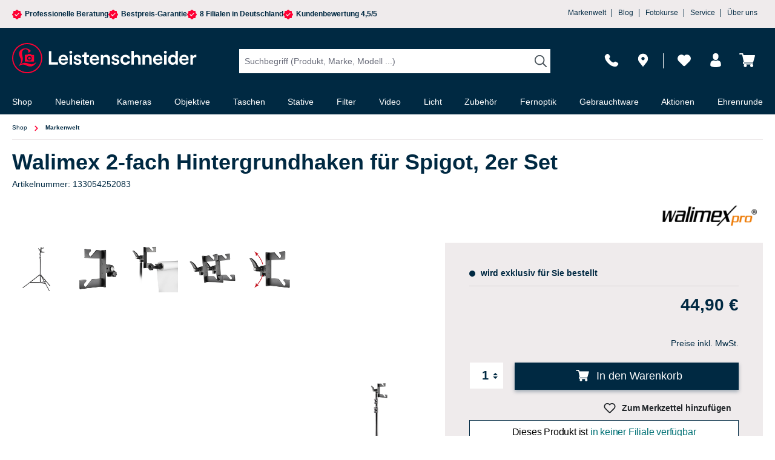

--- FILE ---
content_type: text/html; charset=UTF-8
request_url: https://nextleveldefend.com/collector?cid=230&session=null&cookie=null&legcookie=null&referer=&page=https%253A%252F%252Fwww.foto-leistenschneider.de%252FWalimex-2-fach-Hintergrundhaken-fuer-Spigot-2er-Set%252F133054252083
body_size: 1330
content:
eJyNjLEOgzAMBf/lzQxQiGPnbww2VVQkpCawIP693dqBAd16dwe24u9sSAd2XTZHgrexH5TViGRSMp15VDbrZvbA0pLQ+EWCRe7RoBakLhLTEMNDzgaLlrrnkuvf9SdcBNO6vrLr0+8F5wcDvzOt

--- FILE ---
content_type: image/svg+xml
request_url: https://www.foto-leistenschneider.de/media/b4/9b/39/1582809845/logo_header.svg?ts=1582809845
body_size: 2115
content:
<svg xmlns="http://www.w3.org/2000/svg" width="305.444" height="49.941" viewBox="0 0 305.444 49.941"><defs><style>.a{fill:#f03;}.b{fill:#fff;}</style></defs><g transform="translate(0 0)"><path class="a" d="M87.879,65.177a.415.415,0,0,1-.086-.258c.03-3.311-1.966-5.441-5.1-5.441-3.473,0-5.716,2.681-5.716,6.807,0,3.173,1.421,5.8,1.421,9.051a13.4,13.4,0,0,1-3.6,9.028,11.446,11.446,0,0,1,6.742-2.52c4.3,0,6.686,2.022,10.26,2.4a10.471,10.471,0,0,0,7.826-2.74l0,0a.426.426,0,0,1,.569.014h0a.425.425,0,0,1,.041.572c-.177.224-.4.509-.487.621-2.661,3.46-5.167,5.264-9.012,5.264-5.375,0-7.866-3.273-12.128-3.273-2.135,0-4.169.887-6.473,2.244h0a.383.383,0,0,1-.489-.084l0,0a.384.384,0,0,1,.034-.527A11.742,11.742,0,0,0,75.471,78.5c0-3.642-3.335-7.461-3.335-11.679,0-4.948,4.541-8.767,10.357-8.767a11.772,11.772,0,0,1,8.921,3.861.436.436,0,0,1-.014.628l-2.916,2.682a.412.412,0,0,1-.6-.051Z" transform="translate(-60.627 -49.19)"/><path class="a" d="M24.971,0A24.971,24.971,0,1,0,49.942,24.971,25,25,0,0,0,24.971,0Zm0,48.051A23.081,23.081,0,1,1,48.051,24.971,23.111,23.111,0,0,1,24.971,48.051Z" transform="translate(0 0)"/><path class="a" d="M175.586,150.646a2.178,2.178,0,1,0,2.178,2.174A2.179,2.179,0,0,0,175.586,150.646Z" transform="translate(-146.925 -127.639)"/><path class="a" d="M152.348,120.186H149.19l-1.551-1.408a.871.871,0,0,0-.586-.226H143.7a.871.871,0,0,0-.586.226l-1.551,1.408H141.1v-.327a.218.218,0,0,0-.218-.218h-1.742a.218.218,0,0,0-.218.218v.327h-.511a.653.653,0,0,0-.653.653v9.583a.653.653,0,0,0,.653.653h13.939a.653.653,0,0,0,.653-.653V120.84A.653.653,0,0,0,152.348,120.186Zm-6.966,9.256a3.811,3.811,0,1,1,3.808-3.811A3.816,3.816,0,0,1,145.383,129.442Zm5.713-6.534a.544.544,0,1,1,.544-.545A.545.545,0,0,1,151.1,122.909Z" transform="translate(-116.718 -100.446)"/></g><g transform="translate(60.832 12.766)"><path class="b" d="M413.54,106.082v3.758H398.319V87.549h4.108v18.533H413.54Z" transform="translate(-398.319 -86.944)"/><path class="b" d="M518.379,138.374c-.637,3.28-3.375,5.35-7.419,5.35a7.772,7.772,0,0,1-8.184-8.12c0-5.254,3.63-8.439,8.025-8.439,3.917,0,7.547,2.484,7.547,8.184,0,.382-.032.732-.064,1.178H506.82a3.954,3.954,0,0,0,4.14,3.949c1.783,0,3.057-.732,3.5-2.1Zm-11.527-4.585h7.611a3.467,3.467,0,0,0-3.662-3.375A3.842,3.842,0,0,0,506.852,133.789Z" transform="translate(-486.823 -120.51)"/><path class="b" d="M619.952,86.071a2.514,2.514,0,0,1,2.516-2.484,2.46,2.46,0,0,1,2.452,2.484,2.5,2.5,0,0,1-2.452,2.452A2.552,2.552,0,0,1,619.952,86.071Zm.478,4.49h4.076v15.922H620.43Z" transform="translate(-586.104 -83.587)"/><path class="b" d="M665.4,138.311h3.917c.223,1.719,1.5,2.388,3.121,2.388,1.242,0,2.325-.478,2.325-1.624,0-1.21-1.083-1.719-2.8-2.165l-1.5-.382c-2.133-.51-4.554-1.369-4.554-4.49,0-3.184,2.8-4.872,5.955-4.872,4.3,0,6.273,2.261,6.5,4.872h-3.917c-.159-1.146-1.051-1.847-2.547-1.847-1.242,0-2.1.6-2.1,1.624,0,1.115,1.083,1.4,2.611,1.815l1.5.382c2.77.7,4.745,1.974,4.745,4.968,0,3.28-2.8,4.745-6.178,4.745C667.982,143.724,665.626,141.591,665.4,138.311Z" transform="translate(-624.614 -120.51)"/><path class="b" d="M761.8,116.815v-8.375h-3.407v-3.216h1.083c1.942,0,2.706-.7,2.706-2.42v-1.911h3.694v4.331h4.172v3.216h-4.172v7.833c0,.892.223,1.974,2.134,1.974a6.588,6.588,0,0,0,1.56-.223v3.089a12.348,12.348,0,0,1-2.8.35C762.309,121.465,761.8,118.567,761.8,116.815Z" transform="translate(-703.401 -98.251)"/><path class="b" d="M856.977,138.374c-.637,3.28-3.375,5.35-7.42,5.35a7.772,7.772,0,0,1-8.184-8.12c0-5.254,3.63-8.439,8.025-8.439,3.917,0,7.547,2.484,7.547,8.184,0,.382-.032.732-.064,1.178H845.418a3.955,3.955,0,0,0,4.14,3.949c1.783,0,3.057-.732,3.5-2.1Zm-11.527-4.585h7.611a3.467,3.467,0,0,0-3.662-3.375A3.842,3.842,0,0,0,845.45,133.789Z" transform="translate(-773.71 -120.51)"/><path class="b" d="M961.678,127.484H965.4l.35,1.879h.255a5.412,5.412,0,0,1,4.681-2.2c3.789,0,6.21,2.42,6.21,6.592v9.649h-4.076v-8.821c0-2.611-1.5-3.885-3.407-3.885-1.943,0-3.662,1.242-3.662,4.076v8.63h-4.076Z" transform="translate(-875.641 -120.51)"/><path class="b" d="M1076.77,138.311h3.917c.223,1.719,1.5,2.388,3.121,2.388,1.242,0,2.325-.478,2.325-1.624,0-1.21-1.083-1.719-2.8-2.165l-1.5-.382c-2.134-.51-4.554-1.369-4.554-4.49,0-3.184,2.8-4.872,5.955-4.872,4.3,0,6.273,2.261,6.5,4.872h-3.917c-.159-1.146-1.051-1.847-2.547-1.847-1.242,0-2.1.6-2.1,1.624,0,1.115,1.083,1.4,2.611,1.815l1.5.382c2.771.7,4.745,1.974,4.745,4.968,0,3.28-2.8,4.745-6.177,4.745C1079.35,143.724,1076.993,141.591,1076.77,138.311Z" transform="translate(-973.156 -120.51)"/><path class="b" d="M1174.55,135.508a8.028,8.028,0,0,1,8.279-8.343c3.694,0,7.2,1.974,7.706,6.146h-4.076a3.556,3.556,0,0,0-3.63-2.611c-2.42,0-4.2,1.974-4.2,4.808,0,2.8,1.656,4.681,4.267,4.681a3.463,3.463,0,0,0,3.6-2.293h4.108c-.541,3.566-3.566,5.827-7.706,5.827C1177.927,143.724,1174.55,140.317,1174.55,135.508Z" transform="translate(-1056.003 -120.51)"/><path class="b" d="M1309.035,98.424v9.649h-4.076V99.252c0-2.611-1.5-3.885-3.407-3.885-1.942,0-3.662,1.242-3.662,4.076v8.63h-4.076V85.464h4.076V94.03h.255a5.411,5.411,0,0,1,4.681-2.2C1306.615,91.833,1309.035,94.253,1309.035,98.424Z" transform="translate(-1157.052 -85.177)"/><path class="b" d="M1413.91,127.484h3.726l.35,1.879h.255a5.411,5.411,0,0,1,4.681-2.2c3.789,0,6.209,2.42,6.209,6.592v9.649h-4.076v-8.821c0-2.611-1.5-3.885-3.407-3.885-1.943,0-3.662,1.242-3.662,4.076v8.63h-4.076Z" transform="translate(-1258.807 -120.51)"/><path class="b" d="M1544.185,138.374c-.637,3.28-3.376,5.35-7.42,5.35a7.772,7.772,0,0,1-8.184-8.12c0-5.254,3.63-8.439,8.025-8.439,3.917,0,7.547,2.484,7.547,8.184,0,.382-.032.732-.064,1.178h-11.464a3.954,3.954,0,0,0,4.14,3.949c1.783,0,3.057-.732,3.5-2.1Zm-11.527-4.585h7.611a3.467,3.467,0,0,0-3.662-3.375A3.842,3.842,0,0,0,1532.657,133.789Z" transform="translate(-1355.965 -120.51)"/><path class="b" d="M1645.76,86.071a2.514,2.514,0,0,1,2.516-2.484,2.46,2.46,0,0,1,2.452,2.484,2.5,2.5,0,0,1-2.452,2.452A2.551,2.551,0,0,1,1645.76,86.071Zm.478,4.49h4.076v15.922h-4.076Z" transform="translate(-1455.248 -83.587)"/><path class="b" d="M1707.805,85.464v22.609h-3.312l-.35-1.879h-.286a5.712,5.712,0,0,1-4.745,2.2c-4.267,0-7.483-3.248-7.483-8.311,0-5.19,3.312-8.247,7.483-8.247a6.165,6.165,0,0,1,4.617,1.815V85.464h4.076Zm-4.076,14.616c0-2.8-1.56-4.713-3.98-4.713s-4.044,1.911-4.044,4.713c0,2.866,1.624,4.776,4.044,4.776S1703.729,102.946,1703.729,100.08Z" transform="translate(-1494.112 -85.177)"/><path class="b" d="M1828.365,138.374c-.637,3.28-3.375,5.35-7.419,5.35a7.773,7.773,0,0,1-8.184-8.12c0-5.254,3.63-8.439,8.025-8.439,3.917,0,7.547,2.484,7.547,8.184,0,.382-.032.732-.064,1.178h-11.464a3.955,3.955,0,0,0,4.14,3.949c1.783,0,3.057-.732,3.5-2.1Zm-11.527-4.585h7.61a3.467,3.467,0,0,0-3.662-3.375A3.842,3.842,0,0,0,1816.837,133.789Z" transform="translate(-1596.745 -120.51)"/><path class="b" d="M1933.07,127.484h3.693l.382,2.261h.255a4.785,4.785,0,0,1,4.745-2.579h1.146v4.076a10.417,10.417,0,0,0-1.72-.127c-3.5,0-4.426,2.579-4.426,4.872v7.42h-4.076V127.484Z" transform="translate(-1698.68 -120.51)"/></g></svg>